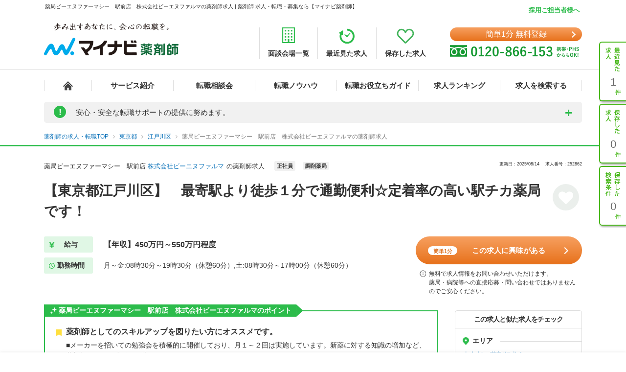

--- FILE ---
content_type: text/css
request_url: https://pharma.mynavi.jp/entry/css/cover.css?1696228400
body_size: 935
content:
@charset "utf-8";
#entry_screen_cover {
    width: 100%;
    height: 100%;
    position: fixed;
    top: 0;
    left: 0;
	background-color: rgba(0,0,0,.7);
	z-index: 10000;
    display: none
}
#entry_screen_cover .cover_text {
    position: absolute;
    top: 56%;
    width: 100%;
    margin-left: auto;
    margin-right: auto;
    text-align: center;
    font-size: 14px;
    color: #FFF;
}
@media screen and (max-width: 768px) {
	#entry_screen_cover .cover_text {
		top: 51%;
	}
}
#entry_screen_cover .cover_text p {
    text-align: center;
    line-height: 20px;
}
#entry_screen_cover .cover_text p:first-of-type{
	font-size: 18px;
    margin-bottom: 10px;
}
#entry_screen_cover .loader {
    position: absolute;
    font-size: 10px;
    width: 1em;
    height: 1em;
    border-radius: 50%;
    text-indent: -9999em;
    -webkit-animation: a 1.1s infinite ease;
    animation: a 1.1s infinite ease;
    top: 50%;
    left: 50%;
    -webkit-transform: translateY(-50%) translateX(-50%);
    -ms-transform: translateY(-50%) translateX(-50%);
    transform: translateY(-50%) translateX(-50%)
}
@media screen and (max-width: 768px) {
	#entry_screen_cover .loader {
		top: 45%;
	}
}
@-webkit-keyframes a {
    0,to {
        box-shadow: 0 -2.6em 0 0 #fff,1.8em -1.8em 0 0 hsla(0,0%,100%,.2),2.5em 0 0 0 hsla(0,0%,100%,.2),1.75em 1.75em 0 0 hsla(0,0%,100%,.2),0 2.5em 0 0 hsla(0,0%,100%,.2),-1.8em 1.8em 0 0 hsla(0,0%,100%,.2),-2.6em 0 0 0 hsla(0,0%,100%,.5),-1.8em -1.8em 0 0 hsla(0,0%,100%,.7)
    }

    12.5% {
        box-shadow: 0 -2.6em 0 0 hsla(0,0%,100%,.7),1.8em -1.8em 0 0 #fff,2.5em 0 0 0 hsla(0,0%,100%,.2),1.75em 1.75em 0 0 hsla(0,0%,100%,.2),0 2.5em 0 0 hsla(0,0%,100%,.2),-1.8em 1.8em 0 0 hsla(0,0%,100%,.2),-2.6em 0 0 0 hsla(0,0%,100%,.2),-1.8em -1.8em 0 0 hsla(0,0%,100%,.5)
    }

    25% {
        box-shadow: 0 -2.6em 0 0 hsla(0,0%,100%,.5),1.8em -1.8em 0 0 hsla(0,0%,100%,.7),2.5em 0 0 0 #fff,1.75em 1.75em 0 0 hsla(0,0%,100%,.2),0 2.5em 0 0 hsla(0,0%,100%,.2),-1.8em 1.8em 0 0 hsla(0,0%,100%,.2),-2.6em 0 0 0 hsla(0,0%,100%,.2),-1.8em -1.8em 0 0 hsla(0,0%,100%,.2)
    }

    37.5% {
        box-shadow: 0 -2.6em 0 0 hsla(0,0%,100%,.2),1.8em -1.8em 0 0 hsla(0,0%,100%,.5),2.5em 0 0 0 hsla(0,0%,100%,.7),1.75em 1.75em 0 0 #fff,0 2.5em 0 0 hsla(0,0%,100%,.2),-1.8em 1.8em 0 0 hsla(0,0%,100%,.2),-2.6em 0 0 0 hsla(0,0%,100%,.2),-1.8em -1.8em 0 0 hsla(0,0%,100%,.2)
    }

    50% {
        box-shadow: 0 -2.6em 0 0 hsla(0,0%,100%,.2),1.8em -1.8em 0 0 hsla(0,0%,100%,.2),2.5em 0 0 0 hsla(0,0%,100%,.5),1.75em 1.75em 0 0 hsla(0,0%,100%,.7),0 2.5em 0 0 #fff,-1.8em 1.8em 0 0 hsla(0,0%,100%,.2),-2.6em 0 0 0 hsla(0,0%,100%,.2),-1.8em -1.8em 0 0 hsla(0,0%,100%,.2)
    }

    62.5% {
        box-shadow: 0 -2.6em 0 0 hsla(0,0%,100%,.2),1.8em -1.8em 0 0 hsla(0,0%,100%,.2),2.5em 0 0 0 hsla(0,0%,100%,.2),1.75em 1.75em 0 0 hsla(0,0%,100%,.5),0 2.5em 0 0 hsla(0,0%,100%,.7),-1.8em 1.8em 0 0 #fff,-2.6em 0 0 0 hsla(0,0%,100%,.2),-1.8em -1.8em 0 0 hsla(0,0%,100%,.2)
    }

    75% {
        box-shadow: 0 -2.6em 0 0 hsla(0,0%,100%,.2),1.8em -1.8em 0 0 hsla(0,0%,100%,.2),2.5em 0 0 0 hsla(0,0%,100%,.2),1.75em 1.75em 0 0 hsla(0,0%,100%,.2),0 2.5em 0 0 hsla(0,0%,100%,.5),-1.8em 1.8em 0 0 hsla(0,0%,100%,.7),-2.6em 0 0 0 #fff,-1.8em -1.8em 0 0 hsla(0,0%,100%,.2)
    }

    87.5% {
        box-shadow: 0 -2.6em 0 0 hsla(0,0%,100%,.2),1.8em -1.8em 0 0 hsla(0,0%,100%,.2),2.5em 0 0 0 hsla(0,0%,100%,.2),1.75em 1.75em 0 0 hsla(0,0%,100%,.2),0 2.5em 0 0 hsla(0,0%,100%,.2),-1.8em 1.8em 0 0 hsla(0,0%,100%,.5),-2.6em 0 0 0 hsla(0,0%,100%,.7),-1.8em -1.8em 0 0 #fff
    }
}

@keyframes a {
    0,to {
        box-shadow: 0 -2.6em 0 0 #fff,1.8em -1.8em 0 0 hsla(0,0%,100%,.2),2.5em 0 0 0 hsla(0,0%,100%,.2),1.75em 1.75em 0 0 hsla(0,0%,100%,.2),0 2.5em 0 0 hsla(0,0%,100%,.2),-1.8em 1.8em 0 0 hsla(0,0%,100%,.2),-2.6em 0 0 0 hsla(0,0%,100%,.5),-1.8em -1.8em 0 0 hsla(0,0%,100%,.7)
    }

    12.5% {
        box-shadow: 0 -2.6em 0 0 hsla(0,0%,100%,.7),1.8em -1.8em 0 0 #fff,2.5em 0 0 0 hsla(0,0%,100%,.2),1.75em 1.75em 0 0 hsla(0,0%,100%,.2),0 2.5em 0 0 hsla(0,0%,100%,.2),-1.8em 1.8em 0 0 hsla(0,0%,100%,.2),-2.6em 0 0 0 hsla(0,0%,100%,.2),-1.8em -1.8em 0 0 hsla(0,0%,100%,.5)
    }

    25% {
        box-shadow: 0 -2.6em 0 0 hsla(0,0%,100%,.5),1.8em -1.8em 0 0 hsla(0,0%,100%,.7),2.5em 0 0 0 #fff,1.75em 1.75em 0 0 hsla(0,0%,100%,.2),0 2.5em 0 0 hsla(0,0%,100%,.2),-1.8em 1.8em 0 0 hsla(0,0%,100%,.2),-2.6em 0 0 0 hsla(0,0%,100%,.2),-1.8em -1.8em 0 0 hsla(0,0%,100%,.2)
    }

    37.5% {
        box-shadow: 0 -2.6em 0 0 hsla(0,0%,100%,.2),1.8em -1.8em 0 0 hsla(0,0%,100%,.5),2.5em 0 0 0 hsla(0,0%,100%,.7),1.75em 1.75em 0 0 #fff,0 2.5em 0 0 hsla(0,0%,100%,.2),-1.8em 1.8em 0 0 hsla(0,0%,100%,.2),-2.6em 0 0 0 hsla(0,0%,100%,.2),-1.8em -1.8em 0 0 hsla(0,0%,100%,.2)
    }

    50% {
        box-shadow: 0 -2.6em 0 0 hsla(0,0%,100%,.2),1.8em -1.8em 0 0 hsla(0,0%,100%,.2),2.5em 0 0 0 hsla(0,0%,100%,.5),1.75em 1.75em 0 0 hsla(0,0%,100%,.7),0 2.5em 0 0 #fff,-1.8em 1.8em 0 0 hsla(0,0%,100%,.2),-2.6em 0 0 0 hsla(0,0%,100%,.2),-1.8em -1.8em 0 0 hsla(0,0%,100%,.2)
    }

    62.5% {
        box-shadow: 0 -2.6em 0 0 hsla(0,0%,100%,.2),1.8em -1.8em 0 0 hsla(0,0%,100%,.2),2.5em 0 0 0 hsla(0,0%,100%,.2),1.75em 1.75em 0 0 hsla(0,0%,100%,.5),0 2.5em 0 0 hsla(0,0%,100%,.7),-1.8em 1.8em 0 0 #fff,-2.6em 0 0 0 hsla(0,0%,100%,.2),-1.8em -1.8em 0 0 hsla(0,0%,100%,.2)
    }

    75% {
        box-shadow: 0 -2.6em 0 0 hsla(0,0%,100%,.2),1.8em -1.8em 0 0 hsla(0,0%,100%,.2),2.5em 0 0 0 hsla(0,0%,100%,.2),1.75em 1.75em 0 0 hsla(0,0%,100%,.2),0 2.5em 0 0 hsla(0,0%,100%,.5),-1.8em 1.8em 0 0 hsla(0,0%,100%,.7),-2.6em 0 0 0 #fff,-1.8em -1.8em 0 0 hsla(0,0%,100%,.2)
    }

    87.5% {
        box-shadow: 0 -2.6em 0 0 hsla(0,0%,100%,.2),1.8em -1.8em 0 0 hsla(0,0%,100%,.2),2.5em 0 0 0 hsla(0,0%,100%,.2),1.75em 1.75em 0 0 hsla(0,0%,100%,.2),0 2.5em 0 0 hsla(0,0%,100%,.2),-1.8em 1.8em 0 0 hsla(0,0%,100%,.5),-2.6em 0 0 0 hsla(0,0%,100%,.7),-1.8em -1.8em 0 0 #fff
    }
}


--- FILE ---
content_type: application/javascript
request_url: https://pharma.mynavi.jp/common/js/rollover.js
body_size: 765
content:
/*	Standards Compliant Rollover Script	Author : Daniel Nolan	http://www.bleedingego.co.uk/webdev.php*/function initRollovers() {	if (!document.getElementById) return		var aPreLoad = new Array();	var sTempSrc;	var aImages = document.getElementsByTagName('img');	var aInputs = document.getElementsByTagName('input');	for (var i = 0; i < aImages.length; i++) {				if (aImages[i].className == 'imgover') {			var src = aImages[i].getAttribute('src');			var ftype = src.substring(src.lastIndexOf('.'), src.length);			var hsrc = src.replace(ftype, '_on'+ftype);			aImages[i].setAttribute('hsrc', hsrc);						aPreLoad[i] = new Image();			aPreLoad[i].src = hsrc;						aImages[i].onmouseover = function() {				sTempSrc = this.getAttribute('src');				this.setAttribute('src', this.getAttribute('hsrc'));			}							aImages[i].onmouseout = function() {				if (!sTempSrc) sTempSrc = this.getAttribute('src').replace('_o'+ftype, ftype);				this.setAttribute('src', sTempSrc);			}		}	}	for (var i = 0; i < aInputs.length; i++) {				if (aInputs[i].className == 'imgover') {			var src = aInputs[i].getAttribute('src');			var ftype = src.substring(src.lastIndexOf('.'), src.length);			var hsrc = src.replace(ftype, '_on'+ftype);			aInputs[i].setAttribute('hsrc', hsrc);						aPreLoad[i] = new Image();			aPreLoad[i].src = hsrc;						aInputs[i].onmouseover = function() {				sTempSrc = this.getAttribute('src');				this.setAttribute('src', this.getAttribute('hsrc'));			}							aInputs[i].onmouseout = function() {				if (!sTempSrc) sTempSrc = this.getAttribute('src').replace('_o'+ftype, ftype);				this.setAttribute('src', sTempSrc);			}		}	}}try{	window.addEventListener("load",initRollovers,false);}catch(e){	window.attachEvent("onload",initRollovers);}